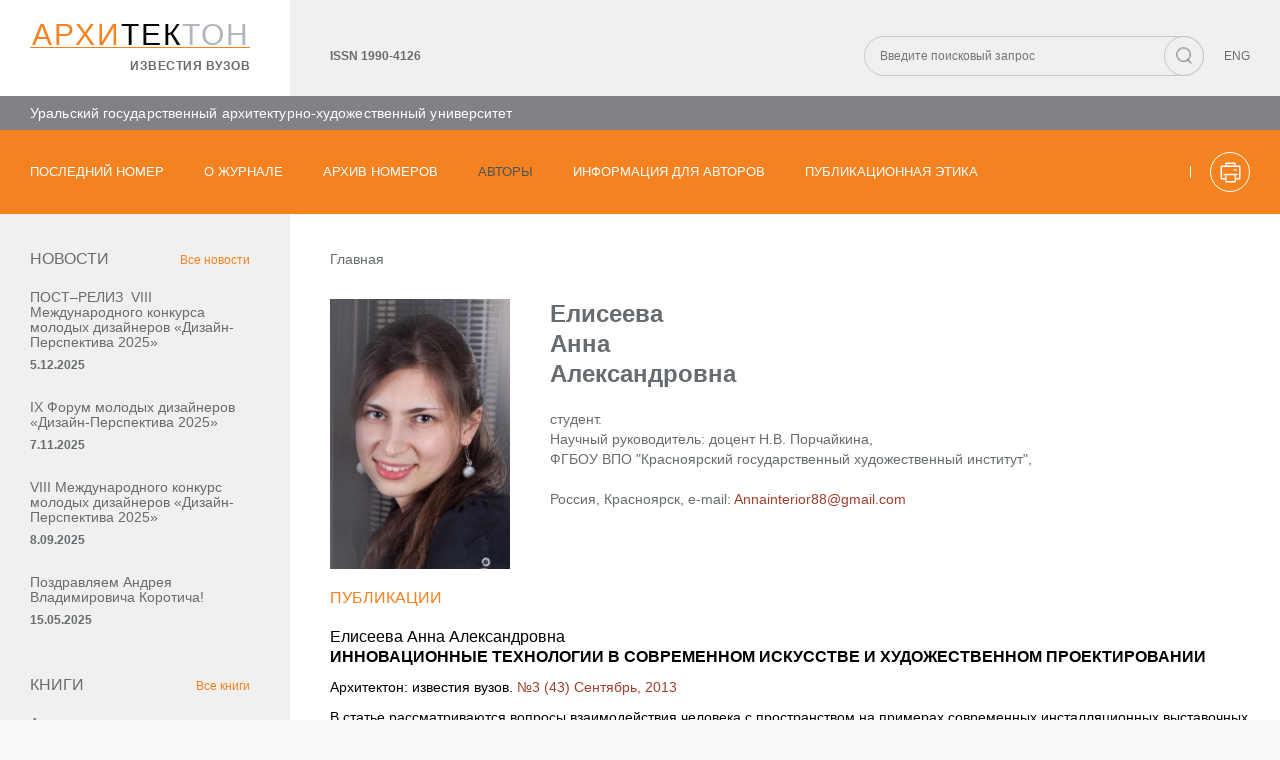

--- FILE ---
content_type: text/html; charset=UTF-8
request_url: https://archvuz.ru/authors/435/
body_size: 6129
content:
<!DOCTYPE <!DOCTYPE html>
<html>

<head>
        <meta charset="utf-8" />
    <meta http-equiv="X-UA-Compatible" content="IE=edge">
    <meta name="viewport" content="width=device-width, initial-scale=1">

	<title>Елисеева Анна Александровна</title>		

    
        
	<meta name="cmsmagazine" content="023fede1cd00d7f15a0ae19646d80a72" />

    <link rel="stylesheet" type="text/css" media="screen" href="/css/lightbox.min.css" />
    <link rel="stylesheet" type="text/css" media="screen" href="/css/main.css" />
    <link rel="stylesheet" type="text/css" media="screen" href="/css/responsive.css" />
    <link rel="stylesheet" type="text/css" media="print" href="/css/print.css" />

    <script src="https://yastatic.net/es5-shims/0.0.2/es5-shims.min.js"></script>
    <script src="https://yastatic.net/share2/share.js"></script>

    <script type="text/javascript" src="/js/jquery-2.1.4.min.js"></script>
    <script src="/js/main.js"></script>
    <script src="/js/lightbox-plus-jquery.min.js"></script>


	
    <script src="/js/add.js"></script>
            
 

</head>

<body>
    <div class="container">
    
	            <div class="header">


            <div class="top-header">

                <div class="left-block">

                	

                    <div class="logo">

                    	<div>Архи<span>тек</span><span>тон</span></div>
<div><a href="http://archvuz.ru/">известия вузов</a></div>

                    </div>

                </div>

                <div class="right-block row">

                    <div>ISSN 1990-4126</div>

                    <div class="right-right-block row">

                        <div>

                            <form class="search-form" method="get" action="http://archvuz.ru/search/" />

                                <input type="text" name="phrase"  placeholder="Введите поисковый запрос">

                                <button type="submit" class="icon icon-search"></button>

                            </form>

                        </div>

                        <div>

                        	
                        

	                        	
		                            <a href="/en/authors/435/">ENG</a>

	                        	
	                        	

	                        	                        	

                        </div>

                    </div>

                    <div class="menu-bars m-menu-open">

                        <div></div>

                        <div></div>

                        <div></div>

                    </div>

                    <div class="overlay m-menu-close"></div>

                    <div class="modal m-menu-modal" id="m-menu">

                        <div class="top-row">

                            <div>

	                        	
		                            <a href="/en/authors/435/">ENG</a>

	                        	
                            </div>

                            <form class="search-form"  method="get" action="http://archvuz.ru/search/" >

                                <input type="text" name="phrase" placeholder="Введите поисковый запрос">

                                <button type="submit" class="icon icon-search"></button>

                            </form>

                            <div class="close-bars m-menu-close">

                                <div></div>

                                <div></div>

                            </div>

                        </div>

                        <nav>

                            <ul class="m-menu">

                            

                    	
                             <li>                             

                             	
										<a href="http://archvuz.ru/current/">Последний номер</a>

								
                             	

                             	

                             </li>

                    	

                    	
                             <li>                             

                             											
    	                                <span class="dd-link"><a href="http://archvuz.ru/about/" >О журнале</a><span class="dd-arrow"></span></span>										
										

										<div class="sub-menu-box">

											<ul class="sub-menu">

												
												<li>

													<a href="http://archvuz.ru/about/obshchie-polozheniya/" >Общие положения</a>

												</li>

												
												<li>

													<a href="http://archvuz.ru/about/open_access_policy/" >Политика открытого доступа</a>

												</li>

												
												<li>

													<a href="http://archvuz.ru/about/tseli_i_zadachi/" >Цели и задачи</a>

												</li>

												
												<li>

													<a href="http://archvuz.ru/about/subject/" >Тематика</a>

												</li>

												
												<li>

													<a href="http://archvuz.ru/about/rubriki/" >Основные рубрики</a>

												</li>

												
												<li>

													<a href="http://archvuz.ru/about/redaktsionnyy-sovet/" >Редакционный совет</a>

												</li>

												
												<li>

													<a href="http://archvuz.ru/about/calendar/" >Календарь выпусков в 2025</a>

												</li>

												
												<li>

													<a href="http://archvuz.ru/about/kontakty/" >Контакты</a>

												</li>

												
											</ul>

										</div>
																				
									
                             	

                             	

                             </li>

                    	

                    	
                             <li>                             

                             											
										<a href="http://archvuz.ru/magazines/">Архив номеров</a>
																				
									
                             	

                             	

                             </li>

                    	

                    	
                             <li>                             

                             	
										<a href="http://archvuz.ru/authors/">Авторы</a>

								
                             	

                             	

                             </li>

                    	

                    	
                             <li>                             

                             											
    	                                <span class="dd-link"><a href="http://archvuz.ru/for-authors/" >Информация для авторов</a><span class="dd-arrow"></span></span>										
										

										<div class="sub-menu-box">

											<ul class="sub-menu">

												
												<li>

													<a href="http://archvuz.ru/for-authors/trebovaniya-k-publikatsiyam/" >Требования к публикациям</a>

												</li>

												
												<li>

													<a href="http://archvuz.ru/for-authors/poryadok-predostavleniya-i-retsenzirovaniya-rukopisey/" >Порядок предоставления и рецензирования рукописей</a>

												</li>

												
												<li>

													<a href="http://archvuz.ru/for-authors/garvardskiy_stil_oformleniya_bibliografii/" >Гарвардский стиль оформления библиографии</a>

												</li>

												
												<li>

													<a href="http://archvuz.ru/for-authors/offer_contract/" >Договор-оферта</a>

												</li>

												
												<li>

													<a href="http://archvuz.ru/for-authors/litsenziya-ss/" >Лицензия СС</a>

												</li>

												
												<li>

													<a href="http://archvuz.ru/for-authors/registratsiya-orcid/" >Регистрация ORCID</a>

												</li>

												
												<li>

													<a href="http://archvuz.ru/for-authors/poleznye-materialy/" >Полезные материалы</a>

												</li>

												
											</ul>

										</div>
																				
									
                             	

                             	

                             </li>

                    	

                    	
                             <li>                             

                             	
										<a href="http://archvuz.ru/publikatsionnaya-etika/">Публикационная этика</a>

								
                             	

                             	

                             </li>

                    	

                    	
                            

                            </ul>

                        </nav>

                        <div class="bottom-row">

                            <a href="">Новости</a>

                            <a href="">Книги</a>

                            <a href="">PDF</a>

                        </div>

                    </div>

                </div>

            </div>

            <div class="middle-header"><p>Уральский государственный архитектурно-художественный университет</p> <p class="fixed-issn">ISSN 1990-4126</p></div>

            <div class="bottom-header">

                <nav>

                    <ul class="menu">

                    

                    	
                             <li>

                             	<a href="http://archvuz.ru/current/"    >Последний номер</a>
									                						                

						        
                             	

                             	

                             	

                             	

                             </li>

                    	

                    	
                             <li>

                             	<a href="http://archvuz.ru/about/"    >О журнале</a>
									                						                

						                     	

						                     	

	                            <div class="sub-menu-box">

	                                <ul class="sub-menu">

	                                	
	                                    <li>

	                                        <a href="http://archvuz.ru/about/obshchie-polozheniya/" >Общие положения</a>

	                                    </li>

	                                    
	                                    <li>

	                                        <a href="http://archvuz.ru/about/open_access_policy/" >Политика открытого доступа</a>

	                                    </li>

	                                    
	                                    <li>

	                                        <a href="http://archvuz.ru/about/tseli_i_zadachi/" >Цели и задачи</a>

	                                    </li>

	                                    
	                                    <li>

	                                        <a href="http://archvuz.ru/about/subject/" >Тематика</a>

	                                    </li>

	                                    
	                                    <li>

	                                        <a href="http://archvuz.ru/about/rubriki/" >Основные рубрики</a>

	                                    </li>

	                                    
	                                    <li>

	                                        <a href="http://archvuz.ru/about/redaktsionnyy-sovet/" >Редакционный совет</a>

	                                    </li>

	                                    
	                                    <li>

	                                        <a href="http://archvuz.ru/about/calendar/" >Календарь выпусков в 2025</a>

	                                    </li>

	                                    
	                                    <li>

	                                        <a href="http://archvuz.ru/about/kontakty/" >Контакты</a>

	                                    </li>

	                                    
	                                </ul>

	                            </div>

	                            
	                            
                             	

                             	

                             	

                             	

                             </li>

                    	

                    	
                             <li>

                             	<a href="http://archvuz.ru/magazines/"    >Архив номеров</a>
									                						                

						        
                             	

                             	

                             	

                             	

                             </li>

                    	

                    	
                             <li>

                             	<a href="http://archvuz.ru/authors/" class="active"   >Авторы</a>
									                						                

						        
                             	

                             	

                             	

                             	

                             </li>

                    	

                    	
                             <li>

                             	<a href="http://archvuz.ru/for-authors/"    >Информация для авторов</a>
									                						                

						                     	

						                     	

	                            <div class="sub-menu-box">

	                                <ul class="sub-menu">

	                                	
	                                    <li>

	                                        <a href="http://archvuz.ru/for-authors/trebovaniya-k-publikatsiyam/" >Требования к публикациям</a>

	                                    </li>

	                                    
	                                    <li>

	                                        <a href="http://archvuz.ru/for-authors/poryadok-predostavleniya-i-retsenzirovaniya-rukopisey/" >Порядок предоставления и рецензирования рукописей</a>

	                                    </li>

	                                    
	                                    <li>

	                                        <a href="http://archvuz.ru/for-authors/garvardskiy_stil_oformleniya_bibliografii/" >Гарвардский стиль оформления библиографии</a>

	                                    </li>

	                                    
	                                    <li>

	                                        <a href="http://archvuz.ru/for-authors/offer_contract/" >Договор-оферта</a>

	                                    </li>

	                                    
	                                    <li>

	                                        <a href="http://archvuz.ru/for-authors/litsenziya-ss/" >Лицензия СС</a>

	                                    </li>

	                                    
	                                    <li>

	                                        <a href="http://archvuz.ru/for-authors/registratsiya-orcid/" >Регистрация ORCID</a>

	                                    </li>

	                                    
	                                    <li>

	                                        <a href="http://archvuz.ru/for-authors/poleznye-materialy/" >Полезные материалы</a>

	                                    </li>

	                                    
	                                </ul>

	                            </div>

	                            
	                            
                             	

                             	

                             	

                             	

                             </li>

                    	

                    	
                             <li>

                             	<a href="http://archvuz.ru/publikatsionnaya-etika/"    >Публикационная этика</a>
									                						                

						                     	

						        
	                            
                             	

                             	

                             	

                             	

                             </li>

                    	

                    	
                    </ul>

                </nav>

                <div class="row bottom-header-right">

                	   

                    <div><a href="" onClick="window.print(); return false;" class="icon icon-print"><svg xmlns="http://www.w3.org/2000/svg" xmlns:xlink="http://www.w3.org/1999/xlink" width="21px" height="21px"><path fill-rule="evenodd"  fill="rgb(255, 255, 255)" d="M19.718,17.414 L15.809,17.414 L15.809,19.718 C15.809,20.111 15.502,20.418 15.109,20.418 L5.891,20.418 C5.498,20.418 5.191,20.111 5.191,19.718 L5.191,17.414 L1.282,17.414 C0.906,17.414 0.582,17.089 0.582,16.714 L0.582,4.286 C0.582,3.894 0.889,3.586 1.282,3.586 L5.191,3.586 L5.191,1.282 C5.191,0.889 5.498,0.582 5.891,0.582 L15.109,0.582 C15.502,0.582 15.809,0.889 15.809,1.282 L15.809,3.586 L19.718,3.586 C20.111,3.586 20.418,3.894 20.418,4.286 L20.418,16.714 C20.418,17.106 20.111,17.414 19.718,17.414 ZM6.591,19.018 L14.409,19.018 L14.409,13.248 L6.591,13.248 L6.591,19.018 ZM14.409,1.982 L6.591,1.982 L6.591,3.586 L14.409,3.586 L14.409,1.982 ZM19.018,4.986 L15.109,4.986 L5.891,4.986 L1.982,4.986 L1.982,16.014 L5.208,16.014 L5.208,13.248 L3.962,13.248 C3.569,13.248 3.262,12.941 3.262,12.548 C3.262,12.156 3.569,11.849 3.962,11.849 L5.891,11.849 L15.109,11.849 L17.055,11.849 C17.448,11.849 17.755,12.156 17.755,12.548 C17.755,12.941 17.448,13.248 17.055,13.248 L15.809,13.248 L15.809,16.014 L19.018,16.014 L19.018,4.986 ZM16.014,8.588 L14.204,8.588 C13.812,8.588 13.504,8.281 13.504,7.888 C13.504,7.496 13.812,7.188 14.204,7.188 L16.014,7.188 C16.406,7.188 16.714,7.496 16.714,7.888 C16.714,8.281 16.406,8.588 16.014,8.588 Z"/></svg></a></div>

                </div>

            </div>

        </div>

        
        
        <div class="content">
        
            <div class="left-block">
            
		    	                <div class="left-block-item">
                    <div class="top">
                        <div>НОВОСТИ</div>

                        <div><a href="http://archvuz.ru/news/">Все новости</a></div>
                    </div>
                    <div class="bottom">
                    
                    	                        <div>
                            <a href="http://archvuz.ru/news/79/" class="text">ПОСТ–РЕЛИЗ   VIII Международного конкурса молодых дизайнеров  «Дизайн-Перспектива 2025»</a>
                            <div class="date">5.12.2025</div>
                        </div>
                    	
                    	                        <div>
                            <a href="http://archvuz.ru/news/78/" class="text">IX Форум молодых дизайнеров «Дизайн‑Перспектива 2025»</a>
                            <div class="date">7.11.2025</div>
                        </div>
                    	
                    	                        <div>
                            <a href="http://archvuz.ru/news/77/" class="text">VIII Международного конкурс молодых дизайнеров  «Дизайн-Перспектива 2025»</a>
                            <div class="date">8.09.2025</div>
                        </div>
                    	
                    	                        <div>
                            <a href="http://archvuz.ru/news/76/" class="text">Поздравляем Андрея Владимировича Коротича!</a>
                            <div class="date">15.05.2025</div>
                        </div>
                    	
                    	                    </div>
                </div>
                <div class="left-block-item">
                    <div class="top">
                        <div>КНИГИ</div>
                        <div><a href="http://archvuz.ru/books/">Все книги</a></div>
                    </div>
                    <div class="bottom">
                    
                    	                        <div>
                            <a href="http://archvuz.ru/books/34/" class="text">Архитектура первых отечественных крупнопанельных малоэтажных жилых, общественных и производственных зданий</a>
                            <div class="date">23.05.2024</div>
                        </div>                   	
                    	                        <div>
                            <a href="http://archvuz.ru/books/33/" class="text">Малая картина. Общий курс композиции в станковой живописи</a>
                            <div class="date">23.01.2024</div>
                        </div>                   	
                    	                        <div>
                            <a href="http://archvuz.ru/books/32/" class="text">Дизайн-проект элементов визуального стиля социокультурного события</a>
                            <div class="date">23.01.2024</div>
                        </div>                   	
                    	                        <div>
                            <a href="http://archvuz.ru/books/31/" class="text">Использование зрительных иллюзий в проектировании одежды и тканей</a>
                            <div class="date">23.01.2024</div>
                        </div>                   	
                    	                    
                    
                    </div>
                </div>
                <div class="left-block-item">
                    	<div class="top">
    <div>индексация</div>
</div>
                    <a href="https://elibrary.ru" class="text orange">eLIBRARY.ru</a><br />
                    <a href="https://www.ebsco.com/" class="text orange">EBSCO Publishing</a><br />
                    <a href="http://www.ulrichsweb.com/ulrichsweb/faqs.asp" class="text orange">ULRICHSWEB</a><br />
                    <a href="http://europub.co.uk" class="text orange">EuroPub</a><br />
                    <a href="http://doaj.org/" class="text orange">DOAJ</a><br />                        
                </div>
 
            
            </div>
            <div class="right-block">
                <div>

				    					<ul class="crumbs">
                        <li><a href="/">Главная</a></li>
                        
								

						
						
		        
                    </ul>



				    
				    
		<h1></h1>
		




				    
		            		<div class="book-desc">
		
			<div class="img img-cover" style="background-image: url(/images/2/146255731573127581.jpg);"></div>
			<div>
				<div>
					<p class="author">Елисеева<br>
						Анна<br>
						Александровна
					</p>
				</div>
				<div>
					<p>студент.<br />  Научный руководитель: доцент Н.В. Порчайкина,<br />  ФГБОУ ВПО &quot;Красноярский государственный художественный институт&quot;,</p>
				</div>
				<div>
					<p class="contact">Россия, Красноярск, e-mail: <a href="mailto:Annainterior88@gmail.com">Annainterior88@gmail.com</a></p>				</div>
				<div>
					
				</div>

			</div>
        </div>


		
        <h3>ПУБЛИКАЦИИ</h3>

                                    

                    <div class="author-block">
                        <p class="fs-16">
                                                                        	Елисеева Анна Александровна        	
									                    

                            <br>
                               
                            
				 <a href="http://archvuz.ru/2013_3/18/" class="author-article"><span class="bold">ИННОВАЦИОННЫЕ ТЕХНОЛОГИИ В СОВРЕМЕННОМ ИСКУССТВЕ И ХУДОЖЕСТВЕННОМ ПРОЕКТИРОВАНИИ </span></a>
						</p>
								
                        <p>Архитектон: известия вузов. <a href="http://archvuz.ru/2013_3/">№3 (43) Сентябрь, 2013  </a></p>
			<p> В статье рассматриваются вопросы взаимодействия человека с пространством на примерах современных инсталляционных выставочных проектов. Автор предлагает классификацию художественных приемов для проектирования среды с использованием инновационных технологий.</p>
                        <a href="" class="border-button tocopylink" data-id="527" data-clipboard-target="http://archvuz.ru/2013_3/18/">Скопировать ссылку</a>
                    </div>

					<div id="div_art527" style="display:block; position:absolute; left:-10000px">
						<p>http://archvuz.ru/2013_3/18/</p>
						<h3>Ссылка для цитирования статьи</h3>
						<p>Елисеева А.А. ИННОВАЦИОННЫЕ ТЕХНОЛОГИИ В СОВРЕМЕННОМ ИСКУССТВЕ И ХУДОЖЕСТВЕННОМ ПРОЕКТИРОВАНИИ [Электронный ресурс] /А.А. Елисеева //Архитектон: известия вузов. &ndash; 2013. &ndash; №3(43). &ndash; URL: <a href="http://archvuz.ru/2013_3/18">http://archvuz.ru/2013_3/18</a>&nbsp;</p>
					</div>



								                    

                        <div id="divurl" style="display:block; position:absolute; left:-10000px">див для текста</div>

  
  
		
                </div>

				    
                
            </div>
        </div>
        
	    	<div class="footer">
            <div class="right-block">
                <div>
                    <div class="info">
                        <div>
                        	ISSN 1990-4126<br />
                        	© Архитектон, 2004–2026<br />
                        	© УрГАХУ, 2004–2026
                        	
                        </div>
                        <div>
                        	Регистрация СМИ<br />
                            эл. № фс 77-70832<br />
                            от 30.08.2017
                        </div>
                    </div>
                    <div class="contacts">
                        <div>
                        	Адрес:<br />
                            620075, Екатеринбург,<br />
                            ул. К. Либкнехта, 23                        
                        </div>
                        <div>
                        	Тел./ факс<br />
                            +7 (343) 221-29-53 <br />
                            email: architecton@usaaa.ru                        
                        </div>
                    </div>
                </div>
                <div>
                    <div class="icon">6+</div>
                    <a href="#" class="back"><span class="back-icon"></span></a>
                </div>
            </div>
        </div>
	</div>

        
        
        
        
    </div>
</body>

</html>